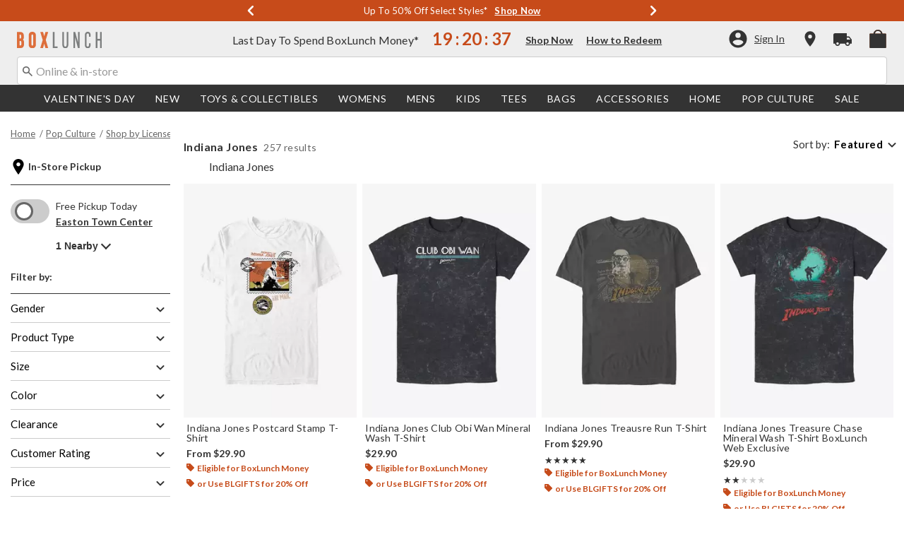

--- FILE ---
content_type: text/javascript; charset=utf-8
request_url: https://e.cquotient.com/recs/aavt-boxlunch/products-in-a-category?callback=CQuotient._callback0&_=1768739955226&_device=mac&userId=&cookieId=cdsaTW2GGxXYHH9xwLbXaBd5yq&emailId=&anchors=id%3A%3Apop-culture-shop-by-license-indiana-jones%7C%7Csku%3A%3A%7C%7Ctype%3A%3A%7C%7Calt_id%3A%3A&slotId=clp-recommendation-einstein-1&slotConfigId=clp-recommendation-einstein-1%20After%20CM&slotConfigTemplate=slots%2Frecommendation%2Frecommendations.isml&ccver=1.03&realm=AAVT&siteId=boxlunch&instanceType=prd&v=v3.1.3&json=%7B%22userId%22%3A%22%22%2C%22cookieId%22%3A%22cdsaTW2GGxXYHH9xwLbXaBd5yq%22%2C%22emailId%22%3A%22%22%2C%22anchors%22%3A%5B%7B%22id%22%3A%22pop-culture-shop-by-license-indiana-jones%22%2C%22sku%22%3A%22%22%2C%22type%22%3A%22%22%2C%22alt_id%22%3A%22%22%7D%5D%2C%22slotId%22%3A%22clp-recommendation-einstein-1%22%2C%22slotConfigId%22%3A%22clp-recommendation-einstein-1%20After%20CM%22%2C%22slotConfigTemplate%22%3A%22slots%2Frecommendation%2Frecommendations.isml%22%2C%22ccver%22%3A%221.03%22%2C%22realm%22%3A%22AAVT%22%2C%22siteId%22%3A%22boxlunch%22%2C%22instanceType%22%3A%22prd%22%2C%22v%22%3A%22v3.1.3%22%7D
body_size: 925
content:
/**/ typeof CQuotient._callback0 === 'function' && CQuotient._callback0({"products-in-a-category":{"displayMessage":"products-in-a-category","recs":[{"id":"17135764","product_name":"Indiana Jones Adventure Has a Name Tie-Dye Crewneck - BoxLunch Exclusive","image_url":"http://cdn.media.amplience.net/i/hottopic/17135764_av1","product_url":"https://www.boxlunch.com/product/indiana-jones-adventure-has-a-name-tie-dye-crewneck---boxlunch-exclusive/17135764.html"},{"id":"17095907","product_name":"Indiana Jones Portrait Distressed Women's T-Shirt - BoxLunch Exclusive","image_url":"http://cdn.media.amplience.net/i/hottopic/17095907_av1","product_url":"https://www.boxlunch.com/product/indiana-jones-portrait-distressed-womens-t-shirt---boxlunch-exclusive/17095907.html"},{"id":"20941467","product_name":"Indiana Jones and the Last Crusade The Man With The Hat T-Shirt","image_url":"http://cdn.media.amplience.net/s/hottopic/20941467_hi","product_url":"https://www.boxlunch.com/product/indiana-jones-and-the-last-crusade-the-man-with-the-hat-t-shirt/20941467.html"},{"id":"20941510","product_name":"Indiana Jones Treasure Chase Mineral Wash T-Shirt BoxLunch Web Exclusive","image_url":"http://cdn.media.amplience.net/s/hottopic/20941510_hi","product_url":"https://www.boxlunch.com/product/indiana-jones-treasure-chase-mineral-wash-t-shirt-boxlunch-web-exclusive/20941510.html"},{"id":"20941671","product_name":"Indiana Jones and the Last Crusade The Man With The Hat Womens T-Shirt","image_url":"http://cdn.media.amplience.net/s/hottopic/20941671_hi","product_url":"https://www.boxlunch.com/product/indiana-jones-and-the-last-crusade-the-man-with-the-hat-womens-t-shirt/20941671.html"},{"id":"20845178","product_name":"Indiana Jones and the Raiders of the Lost Ark Archaeologist Portrait T-Shirt","image_url":"http://cdn.media.amplience.net/s/hottopic/20845178_hi","product_url":"https://www.boxlunch.com/product/indiana-jones-and-the-raiders-of-the-lost-ark-archaeologist-portrait-t-shirt/20845178.html"},{"id":"30746612","product_name":"Indiana Jones and the Dial of Destiny Swoosh Duo Youth T-Shirt","image_url":"http://cdn.media.amplience.net/s/hottopic/30746612_hi","product_url":"https://www.boxlunch.com/product/indiana-jones-and-the-dial-of-destiny-swoosh-duo-youth-t-shirt/30746612.html"},{"id":"20941494","product_name":"Indiana Jones Treausre Run T-Shirt","image_url":"http://cdn.media.amplience.net/s/hottopic/20941494_hi","product_url":"https://www.boxlunch.com/product/indiana-jones-treausre-run-t-shirt/20941494.html"},{"id":"33623199","product_name":"Indiana Jones Fortune & Glory Womens T-Shirt Plus Size","image_url":"http://cdn.media.amplience.net/s/hottopic/33623199_hi","product_url":"https://www.boxlunch.com/product/indiana-jones-fortune-glory-womens-t-shirt-plus-size/33623199.html"},{"id":"20941485","product_name":"Indiana Jones Treasure Chase T-Shirt BoxLunch Web Exclusive","image_url":"http://cdn.media.amplience.net/s/hottopic/20941485_hi","product_url":"https://www.boxlunch.com/product/indiana-jones-treasure-chase-t-shirt-boxlunch-web-exclusive/20941485.html"},{"id":"30727044","product_name":"Indiana Jones Cities Postal Big & Tall T-Shirt","image_url":"http://cdn.media.amplience.net/s/hottopic/30727044_hi","product_url":"https://www.boxlunch.com/product/indiana-jones-cities-postal-big-tall-t-shirt/30727044.html"},{"id":"20940715","product_name":"Indiana Jones Treasure Chase Sweatshirt BoxLunch Web Exclusive","image_url":"http://cdn.media.amplience.net/s/hottopic/20940715_hi","product_url":"https://www.boxlunch.com/product/indiana-jones-treasure-chase-sweatshirt-boxlunch-web-exclusive/20940715.html"},{"id":"20845262","product_name":"Indiana Jones Its The Mileage Womens T-Shirt","image_url":"http://cdn.media.amplience.net/s/hottopic/20845262_hi","product_url":"https://www.boxlunch.com/product/indiana-jones-its-the-mileage-womens-t-shirt/20845262.html"},{"id":"20941404","product_name":"Indiana Jones The Desert Chase Adventure T-Shirt BoxLunch Web Exclusive","image_url":"http://cdn.media.amplience.net/s/hottopic/20941404_hi","product_url":"https://www.boxlunch.com/product/indiana-jones-the-desert-chase-adventure-t-shirt-boxlunch-web-exclusive/20941404.html"},{"id":"20941376","product_name":"Indiana Jones Why'd It Have To Be Snakes Hoodie","image_url":"http://cdn.media.amplience.net/s/hottopic/20941376_hi","product_url":"https://www.boxlunch.com/product/indiana-jones-whyd-it-have-to-be-snakes-hoodie/20941376.html"}],"recoUUID":"d40beea9-ef45-4b80-ade5-49ceb7f9d752"}});

--- FILE ---
content_type: application/x-javascript;charset=utf-8
request_url: https://sanalytics.hottopic.com/id?d_visid_ver=4.3.0&d_fieldgroup=A&mcorgid=33A90F985C014F620A495CF5%40AdobeOrg&mid=26155188282153393450670849180181053946&ts=1768739957127
body_size: -40
content:
{"mid":"26155188282153393450670849180181053946"}

--- FILE ---
content_type: text/javascript; charset=utf-8
request_url: https://e.cquotient.com/recs/aavt-boxlunch/products-in-a-category-two?callback=CQuotient._callback1&_=1768739955245&_device=mac&userId=&cookieId=cdsaTW2GGxXYHH9xwLbXaBd5yq&emailId=&anchors=id%3A%3Apop-culture-shop-by-license-indiana-jones%7C%7Csku%3A%3A%7C%7Ctype%3A%3A%7C%7Calt_id%3A%3A&slotId=clp-recommendation-einstein-2&slotConfigId=clp-recommendation-einstein-2&slotConfigTemplate=slots%2Frecommendation%2Frecommendations.isml&ccver=1.03&realm=AAVT&siteId=boxlunch&instanceType=prd&v=v3.1.3&json=%7B%22userId%22%3A%22%22%2C%22cookieId%22%3A%22cdsaTW2GGxXYHH9xwLbXaBd5yq%22%2C%22emailId%22%3A%22%22%2C%22anchors%22%3A%5B%7B%22id%22%3A%22pop-culture-shop-by-license-indiana-jones%22%2C%22sku%22%3A%22%22%2C%22type%22%3A%22%22%2C%22alt_id%22%3A%22%22%7D%5D%2C%22slotId%22%3A%22clp-recommendation-einstein-2%22%2C%22slotConfigId%22%3A%22clp-recommendation-einstein-2%22%2C%22slotConfigTemplate%22%3A%22slots%2Frecommendation%2Frecommendations.isml%22%2C%22ccver%22%3A%221.03%22%2C%22realm%22%3A%22AAVT%22%2C%22siteId%22%3A%22boxlunch%22%2C%22instanceType%22%3A%22prd%22%2C%22v%22%3A%22v3.1.3%22%7D
body_size: 101
content:
/**/ typeof CQuotient._callback1 === 'function' && CQuotient._callback1({"products-in-a-category-two":{"displayMessage":"products-in-a-category-two","recs":[],"recoUUID":"2477e3ef-ff14-4ec1-a926-53ca2b23fe0b"}});

--- FILE ---
content_type: text/javascript; charset=utf-8
request_url: https://p.cquotient.com/pebble?tla=aavt-boxlunch&activityType=viewPage&callback=CQuotient._act_callback2&cookieId=cdsaTW2GGxXYHH9xwLbXaBd5yq&realm=AAVT&siteId=boxlunch&instanceType=prd&referrer=&currentLocation=https%3A%2F%2Fwww.boxlunch.com%2Fpop-culture%2Fshop-by-license%2Findiana-jones%2F&ls=true&_=1768739956567&v=v3.1.3&fbPixelId=__UNKNOWN__&json=%7B%22cookieId%22%3A%22cdsaTW2GGxXYHH9xwLbXaBd5yq%22%2C%22realm%22%3A%22AAVT%22%2C%22siteId%22%3A%22boxlunch%22%2C%22instanceType%22%3A%22prd%22%2C%22referrer%22%3A%22%22%2C%22currentLocation%22%3A%22https%3A%2F%2Fwww.boxlunch.com%2Fpop-culture%2Fshop-by-license%2Findiana-jones%2F%22%2C%22ls%22%3Atrue%2C%22_%22%3A1768739956567%2C%22v%22%3A%22v3.1.3%22%2C%22fbPixelId%22%3A%22__UNKNOWN__%22%7D
body_size: 269
content:
/**/ typeof CQuotient._act_callback2 === 'function' && CQuotient._act_callback2([{"k":"__cq_uuid","v":"cdsaTW2GGxXYHH9xwLbXaBd5yq","m":34128000},{"k":"__cq_seg","v":"0~0.00!1~0.00!2~0.00!3~0.00!4~0.00!5~0.00!6~0.00!7~0.00!8~0.00!9~0.00","m":2592000}]);